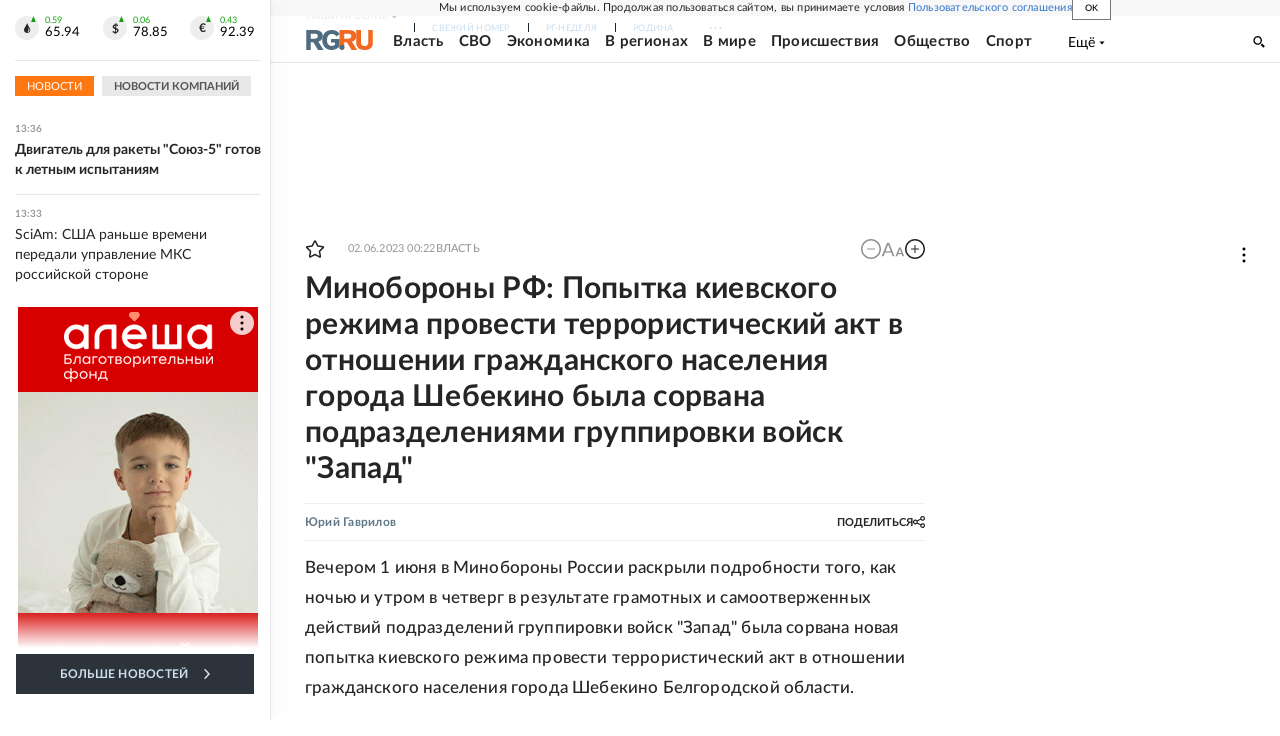

--- FILE ---
content_type: text/html
request_url: https://tns-counter.ru/nc01a**R%3Eundefined*rg_ru/ru/UTF-8/tmsec=mx3_rg_ru/940183991***
body_size: 16
content:
1AD66D356967755AG1768387930:1AD66D356967755AG1768387930

--- FILE ---
content_type: text/html
request_url: https://tns-counter.ru/nc01a**R%3Eundefined*rg_ru/ru/UTF-8/tmsec=mx3_rg_ru/222407030***
body_size: -72
content:
E1BD6D356967755AX1768387930:E1BD6D356967755AX1768387930

--- FILE ---
content_type: text/css
request_url: https://embed.rg.ru/assets/index-By6ucN76.css
body_size: 1926
content:
:root{font-family:Inter,system-ui,Avenir,Helvetica,Arial,sans-serif;line-height:1.5;font-weight:400;color-scheme:light dark;color:#ffffffde;background-color:#242424;font-synthesis:none;text-rendering:optimizeLegibility;-webkit-font-smoothing:antialiased;-moz-osx-font-smoothing:grayscale}*{box-sizing:border-box}a{font-weight:500;color:#646cff;text-decoration:inherit}a:hover{color:#535bf2}html,body{margin:0;padding:0}body{display:flex;place-items:center;min-width:240px;min-height:100vh}h1{font-size:3.2em;line-height:1.1}button{border-radius:8px;border:1px solid transparent;padding:.6em 1.2em;font-size:1em;font-weight:500;font-family:inherit;background-color:#1a1a1a;cursor:pointer;transition:border-color .25s}button:hover{border-color:#646cff}button:focus,button:focus-visible{outline:4px auto -webkit-focus-ring-color}body{width:100%;max-height:100vh;background-color:#000}rg-video,.RGPlayer{width:100%;height:100vh;z-index:1}video{max-height:100vh}@media (prefers-color-scheme: light){:root{color:#213547;background-color:#fff}a:hover{color:#747bff}button{background-color:#f9f9f9}}body:after{content:"";position:fixed;top:calc(50% - 25px);left:calc(50% - 25px);z-index:0;display:inline-block;width:50px;height:50px;border:3px solid rgba(255,255,255,.3);border-radius:50%;border-top-color:#9c9c9c;animation:spin 1s ease-in-out infinite;-webkit-animation:spin 1s ease-in-out infinite}@keyframes spin{to{-webkit-transform:rotate(360deg)}}@-webkit-keyframes spin{to{-webkit-transform:rotate(360deg)}}.videoContainer{height:100%}.wrapper{color:#000;font-size:14px;clear:both;min-width:100%;position:relative;height:100%}.wrapper:hover .title{opacity:1}.video{display:inherit;width:100%}.link{display:inline;font-size:inherit;color:inherit;text-decoration:none}.link:hover{cursor:pointer;color:#37c}.shareContent{position:absolute;top:15px;left:10px;z-index:3}.shareIcon{position:absolute;width:20px;height:20px}.shareIcon svg{fill:#fff}.shareIcon:hover .shareList{transition:all .3s ease;visibility:visible;opacity:1}.shareContent:hover+.link{color:transparent}.shareList{width:max-content;position:absolute;top:-5px;padding-left:40px;visibility:hidden;opacity:0}.shareItem{width:30px;height:30px;display:inline-block;border-radius:50%;text-align:center;margin-right:8px;cursor:pointer;padding:0;border:none;outline:none;-webkit-tap-highlight-color:rgba(255,255,255,0);-webkit-tap-highlight-color:transparent}.shareTarget{display:block}.shareItem:hover{opacity:.8}.shareItem svg{height:100%;fill:#fff}.vk{background-color:#4680c2}.vk svg{width:17px}.tw{background-color:#1da1f2}.tw svg{width:16px}.ok{background-color:#ee8208}.ok svg{width:9px}.tg{background-color:#4ea4f6}.tg svg{position:relative;right:1px;width:14px}.shareVideo{background-color:#728fa5}.shareVideo:active{border:2px solid #fff}.shareVideo svg{width:14px}.logoContent{position:absolute;top:0;left:0;width:100%;height:100%}.logoText{position:absolute;top:50%;left:0;width:100%;margin-top:20px;height:30px;text-align:center;color:#506c7f;font-size:14px}.logo{position:absolute;width:100px;height:30px;left:-50px;top:50%;margin-top:-15px;margin-left:50%}.logo svg{position:absolute;top:0;left:0;width:100px}.logo :global(.rgru_svg__rg){fill:#506c7f}.logo :global(.rgru_svg__ru){fill:#f26922}.iframeWrapper{position:relative;overflow:hidden;width:100%;padding-top:56.25%}.iframeWrapper iframe{position:absolute;top:0;left:0;bottom:0;right:0;width:100%;height:100%;border:0 none}.playerWrapper{position:relative;overflow:hidden;width:100%;height:100%}.playerWrapper>div{position:absolute;top:0;left:0;bottom:0;right:0;width:100%;height:100%;border:0 none}.playerWrapper:global(.player):after{content:"";position:absolute;top:0;left:0;width:100%;height:100%;background-color:#fff}.playerWrapper:global(.player.inited):after{display:none}.wrapperInsertCode{position:relative;display:inline-block;line-height:1;height:30px;font-size:inherit}.buttonInsertCode{cursor:pointer;position:relative;z-index:1;padding:0;margin:0;border:1px solid #A92E2C;outline:none;background-color:#a92e2c;line-height:1;width:30px;height:30px;border-radius:50%}.buttonInsertCode svg{height:100%;fill:#e7e7e7}.buttonInsertCode:hover{border:1px solid #7e2120;background-color:#7e2120}.buttonInsertCode:hover svg{fill:#e7e7e7}.buttonInsertCode:active{top:1px;border:2px solid #E7E7E7}.contentInsertCode{position:fixed;z-index:999;top:50px;left:78px;width:220px;box-shadow:0 0 15px #ffffff40;display:none}.contentInsertCode:before{content:"";position:absolute;top:-10px;z-index:-1;left:-60px;width:calc(100% + 110px);height:calc(100% + 50px)}.titleInsertCode{position:relative;background-color:#1a1a1a;font-size:12px;line-height:15px;padding:11px 15px 12px 13px;color:#fff;-webkit-user-select:none;user-select:none}.titleInsertCode:before{content:"";position:absolute;top:-5px;left:150px;width:0;height:0;border-style:solid;border-width:0 5px 6px 5px;border-color:transparent transparent #1A1A1A transparent}.titleInsertCode:after{content:"";position:absolute;top:100%;left:0;width:100%;height:1px;background-color:#fff;opacity:.15;z-index:1}.closeButtonInsertCode{position:absolute;top:50%;margin-left:100%;margin-top:-12px;left:-30px;width:24px;height:24px;background:none;border:0 none;cursor:pointer}.closeButtonInsertCode svg{position:absolute;top:50%;left:6px;width:12px;height:12px;margin-top:-6px;fill:#474747}.closeButtonInsertCode:hover svg{fill:#fff}.textareaInsertCode{display:none;width:100%;height:171px;font-size:12px;line-height:15px;padding:10px 12px;border-radius:0;resize:none;border:0 none;color:#a9a9a9;background-color:#1a1a1a;cursor:text;overflow:auto;word-break:break-word}.textareaInsertCode:focus{outline:none}.floorInsertCode{background-color:#1a1a1a}.copyButtonInsertCode{display:block;width:100%;text-align:center;color:#587aff;background-color:#ffffff26;font-size:12px;line-height:15px;margin:0;padding:12px 10px 15px;border:0 none;cursor:pointer}.copyButtonDisabledInsertCode{opacity:.5;cursor:not-allowed;color:#fff}.copyButtonInsertCode:hover{color:#fff}.enableInsertCode .contentInsertCode{display:block}@media screen and (min-width: 768px){.contentInsertCode{width:310px}.textareaInsertCode{display:block}.hide{opacity:0}.shareContent{top:15px}.shareIcon svg{fill:#fff}}@media print{.wrapper{clear:both}}
